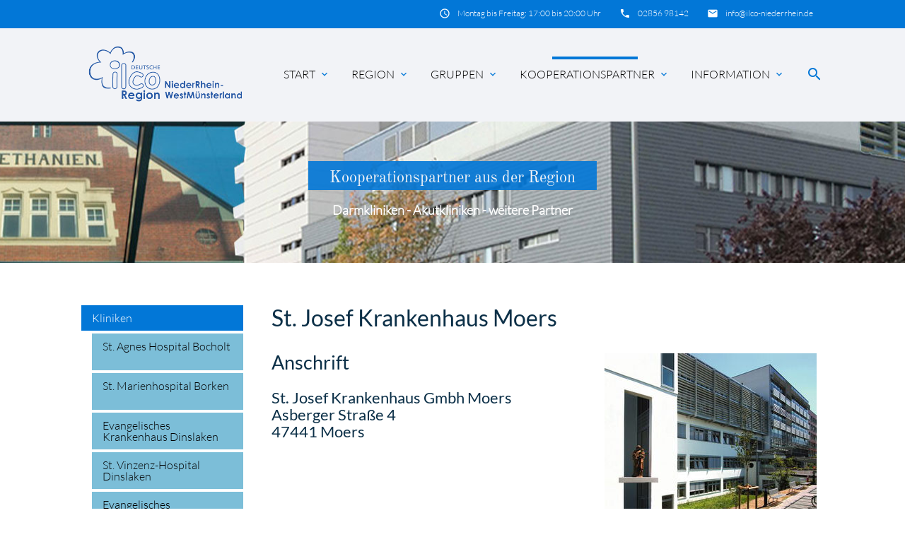

--- FILE ---
content_type: text/html; charset=utf-8
request_url: https://ilco-niederrhein.de/kooperationspartner/Kliniken/St-Josef-Krankenhaus-Moers.html
body_size: 73956
content:
<!DOCTYPE html>
<html lang="de">
<head>

      <meta charset="utf-8">
    <title>St. Josef Krankenhaus Moers - ILCO NiederRhein-WestMünsterland</title>
    <base href="https://ilco-niederrhein.de/">

    <meta name="robots" content="index,follow">
    <meta name="description" content="St. Josef Krankenhaus Moers">
    <meta name="keywords" content="">
    <meta name="generator" content="Contao Open Source CMS">
    <meta name="google-site-verification" content="mYivdrqXvxzWkvBwXjrzLJUwtAnkq2xVmGRXY7TRnAs" />

    <meta name="viewport" content="width=device-width, initial-scale=1.0">

    <link rel="stylesheet" type="text/css" media="all" href="assets/css/mate.scss-8f3769ff.css">

    <link rel="stylesheet" href="assets/css/layout.min.css,responsive.min.css,colorbox.min.css,links.css-24db85e1.css">
    <script src="assets/js/jquery.min.js-2a5723c1.js"></script><script src="https://maps.googleapis.com/maps/api/js?key=AIzaSyDGB-WnA0QsMDcYC6V6B1VCCf2G_cKuOhE&language=de"></script>
    <meta property="og:title" content="St. Josef Krankenhaus Moers - ILCO NiederRhein-WestMünsterland" />
    <meta property="og:description" content="St. Josef Krankenhaus Moers" />
    <meta property="og:url" content="https://ilco-niederrhein.de/kooperationspartner/Kliniken/St-Josef-Krankenhaus-Moers.html" />
    
    <link rel="shortcut icon" href="files/img/icons/favicon.ico" type="image/x-icon" />


</head>
<body id="top" class="left-col" itemscope itemtype="http://schema.org/WebPage">

          
    <div id="wrapper">

                        <header id="header">
            <div class="inside">
              
<div class="sectionTop">
	  <div class="inside">
	  	<div>
			

  <div class="mod_article block" id="article-144">
    
          
<div class="ce_text first last  block">

        
  
      <p><i class="tiny material-icons">email</i></p>
<p><a href="&#109;&#97;&#105;&#108;&#116;&#111;&#58;&#105;&#x6E;&#102;&#x6F;&#64;&#x69;&#108;&#x63;&#111;&#x2D;&#110;&#x69;&#101;&#x64;&#101;&#x72;&#114;&#x68;&#101;&#x69;&#110;&#x2E;&#100;&#x65;">&#105;&#x6E;&#102;&#x6F;&#64;&#x69;&#108;&#x63;&#111;&#x2D;&#110;&#x69;&#101;&#x64;&#101;&#x72;&#114;&#x68;&#101;&#x69;&#110;&#x2E;&#100;&#x65;</a></p>  
  
  

</div>
    
      </div>


		</div>
		<div>
			

  <div class="mod_article block" id="article-143">
    
          
<div class="ce_text first last  block">

        
  
      <p><i class="tiny material-icons">phone</i></p>
<p><a href="tel:+49">02856 98142</a></p>  
  
  

</div>
    
      </div>


		</div>
		<div>
			

  <div class="mod_article block" id="article-141">
    
          
<div class="ce_text first last  block">

        
  
      <p><i class="tiny material-icons">schedule</i></p>
<p>Montag bis Freitag: 17:00 bis 20:00 Uhr</p>  
  
  

</div>
    
      </div>


		</div>
	  </div>
</div><!-- indexer::stop -->
<nav id="mateNavbar276" class="navbar-dropdown mod_mateNavbar block includeHeadroom stuckNavbar type5">
    <div class="nav-wrapper" >

                    <a href="ilco-niederrhein-westmuensterland.html" class="brand-logo">

  <div class="mod_article block" id="article-145">
    
          
<div class="ce_image first  block">

        
  
  
<figure class="image_container">
  
  

<img src="files/img/layout/logo-ilco-niederr-westm-b3.png" width="450" height="150" alt="" itemprop="image">


  
  </figure>


</div>

<div class="ce_image fixed-nav last  block">

        
  
  
<figure class="image_container">
  
  

<img src="files/img/layout/logo-ilco-niederr-westm-w3.png" width="450" height="150" alt="" itemprop="image">


  
  </figure>


</div>
    
      </div>

</a>
        
                    <a href="#" data-target="mobile-menu276" class="sidenav-trigger"><i class="material-icons">menu</i></a>
        
        <ul id="desktop-menu276" class="desktop-menu right hide-on-med-and-down ">
            
                    <li class="submenu start first valign-wrapper">
          <a class="dropdown-button            submenu start first valign"
             data-target="nav276dropdown91"            href="./"
            title="Start ILCO NiederRhein-WstMünsterland"
                                                 aria-haspopup="true">
            Start <i class="tiny material-icons">expand_more</i>          </a>
        </li>
                <li class="submenu valign-wrapper">
          <a class="dropdown-button            submenu valign"
             data-target="nav276dropdown158"            href="region.html"
            title="Region"
                                                 aria-haspopup="true">
            Region <i class="tiny material-icons">expand_more</i>          </a>
        </li>
                <li class="submenu valign-wrapper">
          <a class="dropdown-button            submenu valign"
             data-target="nav276dropdown159"            href="gruppen.html"
            title="ILCO Gruppen"
                                                 aria-haspopup="true">
            Gruppen <i class="tiny material-icons">expand_more</i>          </a>
        </li>
                <li class="submenu trail valign-wrapper">
          <a class="dropdown-button            submenu trail valign"
             data-target="nav276dropdown176"            href="kooperationspartner.html"
            title="Kooperationspartner"
                                                 aria-haspopup="true">
            Kooperationspartner <i class="tiny material-icons">expand_more</i>          </a>
        </li>
                <li class="submenu last valign-wrapper">
          <a class="dropdown-button            submenu last valign"
             data-target="nav276dropdown177"            href="information.html"
            title="Information"
                                                 aria-haspopup="true">
            Information <i class="tiny material-icons">expand_more</i>          </a>
        </li>
                    </ul>

                    <ul id="mobile-menu276" class="mobile-menu sidenav ">
                <div align="center"><img src="files/img/layout/logo-ilco-niederr-westm-w.png" width="150" height="50" alt="" itemprop="image"></div>
            <li class="submenu start first">
            <a href="./"
               title="Start ILCO NiederRhein-WstMünsterland"
                 class="submenu start first"                                                                 aria-haspopup="true">
                Start
            </a>
                            <i class="material-icons right" style="z-index: 999;position: relative;right: 5px;top: -55px;">keyboard_arrow_down</i>
                    </li>
                    <li class="subitems" style="display:none;background:rgba(0, 0, 0, .05);">
                <ul>
                                            <li>
                            <a href="index/termine-kalendar.html" class=""
                               title="Termine Kalendar">
                                Termine Kalendar                            </a>
                                                    </li>

                        
                                    </ul>
            </li>
        
            <li class="submenu">
            <a href="region.html"
               title="Region"
                 class="submenu"                                                                 aria-haspopup="true">
                Region
            </a>
                            <i class="material-icons right" style="z-index: 999;position: relative;right: 5px;top: -55px;">keyboard_arrow_down</i>
                    </li>
                    <li class="subitems" style="display:none;background:rgba(0, 0, 0, .05);">
                <ul>
                                            <li>
                            <a href="region/geschichte.html" class=""
                               title="Geschichte">
                                Geschichte                            </a>
                                                    </li>

                        
                                            <li>
                            <a href="region/standortkarten.html" class=""
                               title="Standortkarten">
                                Standortkarten                            </a>
                                                    </li>

                        
                                            <li>
                            <a href="region/das-team.html" class=""
                               title="Da Team">
                                Das Team                            </a>
                                                            <i id="toggleMenu" class="material-icons right" style="z-index: 999;position: relative;right: 5px;top: -55px;">keyboard_arrow_down</i>
                                                    </li>

                                                    <li style="display:none;background:rgba(0, 0, 0, .05);">
                                <ul>
                                                                            <li>
                                            <a href="region/das-team/gruppenbild.html" class=""
                                               title="Gruppenbild">
                                                Gruppenbild                                            </a>
                                                                                    </li>
                                                                                                                    <li>
                                            <a href="region/das-team/wahlteam.html" class=""
                                               title="Wahlteam">
                                                Wahlteam                                            </a>
                                                                                    </li>
                                                                                                                    <li>
                                            <a href="region/das-team/gruppensprecher.html" class=""
                                               title="Gruppensprecher">
                                                Gruppensprecher                                            </a>
                                                                                    </li>
                                                                                                                    <li>
                                            <a href="region/das-team/besucherdienstler.html" class=""
                                               title="Besucherdienstler">
                                                Besucherdienstler                                            </a>
                                                                                    </li>
                                                                                                            </ul>
                            </li>
                        
                                            <li>
                            <a href="region/aufgaben.html" class=""
                               title="Aufgaben">
                                Aufgaben                            </a>
                                                    </li>

                        
                                            <li>
                            <a href="region/besuchedienst.html" class=""
                               title="Besucherdienst">
                                Besucherdienst                            </a>
                                                            <i id="toggleMenu" class="material-icons right" style="z-index: 999;position: relative;right: 5px;top: -55px;">keyboard_arrow_down</i>
                                                    </li>

                                                    <li style="display:none;background:rgba(0, 0, 0, .05);">
                                <ul>
                                                                            <li>
                                            <a href="region/besuchedienst/aufgabe-in-der-region.html" class=""
                                               title="Aufgabe in der Region">
                                                Aufgabe in der Region                                            </a>
                                                                                    </li>
                                                                                                                    <li>
                                            <a href="region/besuchedienst/klinikbetreuung.html" class=""
                                               title="Klinikbetreuung">
                                                Klinikbetreuung                                            </a>
                                                                                    </li>
                                                                                                            </ul>
                            </li>
                        
                                            <li>
                            <a href="region/flyer-regional.html" class=""
                               title="Info-regional">
                                Info-Material Region                            </a>
                                                    </li>

                        
                                    </ul>
            </li>
        
            <li class="submenu">
            <a href="gruppen.html"
               title="ILCO Gruppen"
                 class="submenu"                                                                 aria-haspopup="true">
                Gruppen
            </a>
                            <i class="material-icons right" style="z-index: 999;position: relative;right: 5px;top: -55px;">keyboard_arrow_down</i>
                    </li>
                    <li class="subitems" style="display:none;background:rgba(0, 0, 0, .05);">
                <ul>
                                            <li>
                            <a href="gruppen/gruppe-bocholt.html" class=""
                               title="ILCO Gruppe Bocholt">
                                Gruppe Bocholt                            </a>
                                                    </li>

                        
                                            <li>
                            <a href="gruppen/gruppe-borken.html" class=""
                               title="ILCO Gruppe Borken">
                                Gruppe Borken                            </a>
                                                    </li>

                        
                                            <li>
                            <a href="gruppen/gruppe-dinslaken.html" class=""
                               title="ILCO Gruppe Dinslaken">
                                Gruppe Dinslaken                            </a>
                                                    </li>

                        
                                            <li>
                            <a href="gruppen/gruppe-duisburg-mitte.html" class=""
                               title="ILCO Gruppe Duisburg Mitte">
                                Gruppe Duisburg-Mitte                            </a>
                                                    </li>

                        
                                            <li>
                            <a href="gruppen/gruppe-goch.html" class=""
                               title="ILCO Gruppe Goch">
                                Gruppe Goch                            </a>
                                                    </li>

                        
                                            <li>
                            <a href="gruppen/gruppe-kamp-lintfort.html" class=""
                               title="ILCO Gruppe Kamp-Lintfort">
                                Gruppe Kamp-Lintfort                            </a>
                                                    </li>

                        
                                            <li>
                            <a href="gruppen/gruppe-wesel.html" class=""
                               title="ILCO Gruppe Wesel">
                                Gruppe Wesel                            </a>
                                                    </li>

                        
                                    </ul>
            </li>
        
            <li class="submenu trail">
            <a href="kooperationspartner.html"
               title="Kooperationspartner"
                 class="submenu trail"                                                                 aria-haspopup="true">
                Kooperationspartner
            </a>
                            <i class="material-icons right" style="z-index: 999;position: relative;right: 5px;top: -55px;">keyboard_arrow_down</i>
                    </li>
                    <li class="subitems" style="display:none;background:rgba(0, 0, 0, .05);">
                <ul>
                                            <li>
                            <a href="kooperationspartner/darmkrebszentren.html" class=""
                               title="Akutkliniken und Darmkrebszentren">
                                Kliniken                            </a>
                                                            <i id="toggleMenu" class="material-icons right" style="z-index: 999;position: relative;right: 5px;top: -55px;">keyboard_arrow_down</i>
                                                    </li>

                                                    <li style="display:none;background:rgba(0, 0, 0, .05);">
                                <ul>
                                                                            <li>
                                            <a href="kooperationspartner/Kliniken/St-Agnes-Hospital-Bocholt.html" class=""
                                               title="St. Agnes Hospital Bocholt">
                                                St. Agnes Hospital Bocholt                                            </a>
                                                                                    </li>
                                                                                                                    <li>
                                            <a href="kooperationspartner/Kliniken/st-marienhospital-borken.html" class=""
                                               title="St. Marienhospital Borken">
                                                St. Marienhospital Borken                                            </a>
                                                                                    </li>
                                                                                                                    <li>
                                            <a href="kooperationspartner/Kliniken/ev-Krankenhaus-Dinslaken.html" class=""
                                               title="ev. Krankenhaus Dinslaken">
                                                Evangelisches Krankenhaus Dinslaken                                            </a>
                                                                                    </li>
                                                                                                                    <li>
                                            <a href="kooperationspartner/Kliniken/st-vinzenz-hospital-dinslaken.html" class=""
                                               title="St. Vinzenz-Hospital Dinslaken">
                                                St. Vinzenz-Hospital Dinslaken                                            </a>
                                                                                    </li>
                                                                                                                    <li>
                                            <a href="kooperationspartner/Kliniken/ev-BETHESDA-Krankenhaus-Duisburg.html" class=""
                                               title="ev. BETHESDA Krankenhaus Duisburg">
                                                Evangelisches Krankenhaus BETHESDA zu Duisburg                                            </a>
                                                                                    </li>
                                                                                                                    <li>
                                            <a href="kooperationspartner/Kliniken/evangelisches-krankenhaus-duisburg-nord.html" class=""
                                               title="Evangelisches Krankenhaus Duisburg-Nord">
                                                Evangelisches Krankenhaus Duisburg-Nord                                            </a>
                                                                                    </li>
                                                                                                                    <li>
                                            <a href="kooperationspartner/Kliniken/Johanniter-Krankenhaus-Rheinhausen.html" class=""
                                               title="Johanniter Krankenhaus Rheinhausen">
                                                Johanniter Krankenhaus Duisburg-Rheinhausen                                            </a>
                                                                                    </li>
                                                                                                                    <li>
                                            <a href="kooperationspartner/Kliniken/sana-kliniken-duisburg.html" class=""
                                               title="SANA Kliniken Duisburg">
                                                SANA Kliniken Duisburg                                            </a>
                                                                                    </li>
                                                                                                                    <li>
                                            <a href="kooperationspartner/Kliniken/Helios-St-Anna-Klinik-Duisburg.html" class=""
                                               title="HELIOS St. Anna Klinik Duisburg">
                                                HELIOS St. Anna Klinik Duisburg                                            </a>
                                                                                    </li>
                                                                                                                    <li>
                                            <a href="kooperationspartner/Kliniken/helios-st-johannes-klinik-duisburg.html" class=""
                                               title="HELIOS St. Johannes Klinik Duisburg">
                                                HELIOS St. Johannes Klinik Duisburg                                            </a>
                                                                                    </li>
                                                                                                                    <li>
                                            <a href="kooperationspartner/akutkliniken/st-willibrod-spital-emmerich-rees.html" class=""
                                               title="St. Willibrod-Spital Emmerich-Rees">
                                                St. Willibrod-Spital Emmerich-Rees                                            </a>
                                                                                    </li>
                                                                                                                    <li>
                                            <a href="kooperationspartner/Kliniken/wilhelm-anton-hospital-goch.html" class=""
                                               title="Wilhelm-Anton-Hospital Goch">
                                                Wilhelm-Anton-Hospital Goch                                            </a>
                                                                                    </li>
                                                                                                                    <li>
                                            <a href="kooperationspartner/Kliniken/St-Bernhard-Hospital-Kamp-Lintfort.html" class=""
                                               title="St. Bernhard-Hospital Kamp-Lintfort">
                                                St. Bernhard-Hospital Kamp-Lintfort                                            </a>
                                                                                    </li>
                                                                                                                    <li>
                                            <a href="kooperationspartner/Kliniken/Bethanien-Krankenhaus-Moers.html" class=""
                                               title="Stiftung Krankenhaus Bethanien Moers">
                                                Stiftung Krankenhaus Bethanien Moers                                            </a>
                                                                                    </li>
                                                                                                                    <li>
                                            <a href="kooperationspartner/Kliniken/St-Josef-Krankenhaus-Moers.html" class=" active"
                                               title="St. Josef Krankenhaus Moers">
                                                St. Josef Krankenhaus Moers                                            </a>
                                                                                    </li>
                                                                                                                    <li>
                                            <a href="kooperationspartner/Kliniken/Evangelisches-Krankenhaus-Wesel.html" class=""
                                               title="Evangelisches Krankenhaus Wesel">
                                                Evangelisches Krankenhaus Wesel                                            </a>
                                                                                    </li>
                                                                                                                    <li>
                                            <a href="kooperationspartner/Kliniken/marien-hospital-wesel.html" class=""
                                               title="Marien-Hospital Wesel">
                                                Marien-Hospital Wesel                                            </a>
                                                                                    </li>
                                                                                                            </ul>
                            </li>
                        
                                            <li>
                            <a href="kooperationspartner/weitere-partner.html" class=""
                               title="Weitere Partner">
                                Weitere Partner                            </a>
                                                            <i id="toggleMenu" class="material-icons right" style="z-index: 999;position: relative;right: 5px;top: -55px;">keyboard_arrow_down</i>
                                                    </li>

                                                    <li style="display:none;background:rgba(0, 0, 0, .05);">
                                <ul>
                                                                            <li>
                                            <a href="kooperationspartner/weitere-partner/krebsberatungsstellen.html" class=""
                                               title="Krebsberatungsstellen">
                                                Krebsberatungsstellen                                            </a>
                                                                                    </li>
                                                                                                                    <li>
                                            <a href="kooperationspartner/weitere-partner/psychoonkologen.html" class=""
                                               title="Psychoonkologen">
                                                Psychoonkologen                                            </a>
                                                                                    </li>
                                                                                                                    <li>
                                            <a href="kooperationspartner/weitere-partner/selbsthilfekontaktstellen.html" class=""
                                               title="Selbsthilfekontaktstellen">
                                                Selbsthilfekontaktstellen                                            </a>
                                                                                    </li>
                                                                                                                    <li>
                                            <a href="kooperationspartner/weitere-partner/stomatherapeuten.html" class=""
                                               title="Stomatherapeuten">
                                                Stomatherapeuten                                            </a>
                                                                                    </li>
                                                                                                            </ul>
                            </li>
                        
                                    </ul>
            </li>
        
            <li class="submenu last">
            <a href="information.html"
               title="Information"
                 class="submenu last"                                                                 aria-haspopup="true">
                Information
            </a>
                            <i class="material-icons right" style="z-index: 999;position: relative;right: 5px;top: -55px;">keyboard_arrow_down</i>
                    </li>
                    <li class="subitems" style="display:none;background:rgba(0, 0, 0, .05);">
                <ul>
                                            <li>
                            <a href="kontakt.html" class=""
                               title="Kontakt - ILCO NiederRhein-WestMünsterland">
                                Kontakt                            </a>
                                                    </li>

                        
                                            <li>
                            <a href="information/broschueren.html" class=""
                               title="Broschüren">
                                Broschüren                            </a>
                                                    </li>

                        
                                            <li>
                            <a href="information/interessante-links.html" class=""
                               title="Interessante Links">
                                Interessante Links                            </a>
                                                    </li>

                        
                                            <li>
                            <a href="information/presseberichte.html" class=""
                               title="Presseberichte">
                                Presseberichte                            </a>
                                                    </li>

                        
                                            <li>
                            <a href="information/fotos.html" class=""
                               title="Fotos">
                                Fotos                            </a>
                                                    </li>

                        
                                            <li>
                            <a href="information/filmprojekte.html" class=""
                               title="Filmprojekte">
                                Filmprojekte                            </a>
                                                            <i id="toggleMenu" class="material-icons right" style="z-index: 999;position: relative;right: 5px;top: -55px;">keyboard_arrow_down</i>
                                                    </li>

                                                    <li style="display:none;background:rgba(0, 0, 0, .05);">
                                <ul>
                                                                            <li>
                                            <a href="information/filmprojekte/filmprojekte-i.html" class=""
                                               title="Videos über die Ilco">
                                                Videos über die Ilco                                            </a>
                                                                                    </li>
                                                                                                                    <li>
                                            <a href="information/filmprojekte/videos-duisburg-gegen-darmkrebs.html" class=""
                                               title="Videos Duisburg gegen Darmkrebs">
                                                Videos Duisburg gegen Darmkrebs                                            </a>
                                                                                    </li>
                                                                                                                    <li>
                                            <a href="information/filmprojekte/sonstige-videos.html" class=""
                                               title="sonstige Videos">
                                                sonstige Videos                                            </a>
                                                                                    </li>
                                                                                                            </ul>
                            </li>
                        
                                            <li>
                            <a href="information/darmkrebs-info-terminal.html" class=""
                               title="Darmkrebs-Info-Terminal">
                                Darmkrebs-Info-Terminal                            </a>
                                                    </li>

                        
                                            <li>
                            <a href="information/intern.html" class=""
                               title="Intern">
                                Intern-LogIN                            </a>
                                                    </li>

                        
                                    </ul>
            </li>
        
    
            </ul>
        
                    

  <div class="mod_article block" id="article-182">
    
          
<div class="ce_text search first last  block">

        
  
      <p><a><em class="material-icons">search</em></a></p>  
  
  

</div>
    
      </div>


        
        
<ul id="nav276dropdown91" class="dropdown-content">
		  <li id="page231"  class="first last">
	    <a href="index/termine-kalendar.html" title="Termine Kalendar" class=" first last valign" >
	      Termine Kalendar 	    </a>
	  </li>
	</ul>

<ul id="nav276dropdown158" class="dropdown-content">
		  <li id="page169"  class="first">
	    <a href="region/geschichte.html" title="Geschichte" class=" first valign" >
	      Geschichte 	    </a>
	  </li>
		  <li id="page170" >
	    <a href="region/standortkarten.html" title="Standortkarten" class=" valign" >
	      Standortkarten 	    </a>
	  </li>
		  <li id="page172"  class="submenu">
	    <a href="region/das-team.html" title="Da Team" class="dropdown-button submenu valign" aria-haspopup="true"  data-target="nav276dropdown172">
	      Das Team <i class="tiny material-icons">expand_more</i>	    </a>
	  </li>
		  <li id="page173" >
	    <a href="region/aufgaben.html" title="Aufgaben" class=" valign" >
	      Aufgaben 	    </a>
	  </li>
		  <li id="page174"  class="submenu">
	    <a href="region/besuchedienst.html" title="Besucherdienst" class="dropdown-button submenu valign" aria-haspopup="true"  data-target="nav276dropdown174">
	      Besucherdienst <i class="tiny material-icons">expand_more</i>	    </a>
	  </li>
		  <li id="page188"  class="last">
	    <a href="region/flyer-regional.html" title="Info-regional" class=" last valign" >
	      Info-Material Region 	    </a>
	  </li>
	</ul>

<ul id="nav276dropdown159" class="dropdown-content">
		  <li id="page160"  class="first">
	    <a href="gruppen/gruppe-bocholt.html" title="ILCO Gruppe Bocholt" class=" first valign" >
	      Gruppe Bocholt 	    </a>
	  </li>
		  <li id="page161" >
	    <a href="gruppen/gruppe-borken.html" title="ILCO Gruppe Borken" class=" valign" >
	      Gruppe Borken 	    </a>
	  </li>
		  <li id="page163" >
	    <a href="gruppen/gruppe-dinslaken.html" title="ILCO Gruppe Dinslaken" class=" valign" >
	      Gruppe Dinslaken 	    </a>
	  </li>
		  <li id="page164" >
	    <a href="gruppen/gruppe-duisburg-mitte.html" title="ILCO Gruppe Duisburg Mitte" class=" valign" >
	      Gruppe Duisburg-Mitte 	    </a>
	  </li>
		  <li id="page166" >
	    <a href="gruppen/gruppe-goch.html" title="ILCO Gruppe Goch" class=" valign" >
	      Gruppe Goch 	    </a>
	  </li>
		  <li id="page167" >
	    <a href="gruppen/gruppe-kamp-lintfort.html" title="ILCO Gruppe Kamp-Lintfort" class=" valign" >
	      Gruppe Kamp-Lintfort 	    </a>
	  </li>
		  <li id="page168"  class="last">
	    <a href="gruppen/gruppe-wesel.html" title="ILCO Gruppe Wesel" class=" last valign" >
	      Gruppe Wesel 	    </a>
	  </li>
	</ul>

<ul id="nav276dropdown176" class="dropdown-content">
		  <li id="page178"  class="submenu trail kliniken first">
	    <a href="kooperationspartner/darmkrebszentren.html" title="Akutkliniken und Darmkrebszentren" class="dropdown-button submenu trail kliniken first valign" aria-haspopup="true"  data-target="nav276dropdown178">
	      Kliniken <i class="tiny material-icons">expand_more</i>	    </a>
	  </li>
		  <li id="page180"  class="submenu last">
	    <a href="kooperationspartner/weitere-partner.html" title="Weitere Partner" class="dropdown-button submenu last valign" aria-haspopup="true"  data-target="nav276dropdown180">
	      Weitere Partner <i class="tiny material-icons">expand_more</i>	    </a>
	  </li>
	</ul>

<ul id="nav276dropdown177" class="dropdown-content">
		  <li id="page139"  class="contact first">
	    <a href="kontakt.html" title="Kontakt - ILCO NiederRhein-WestMünsterland" class=" contact first valign" >
	      Kontakt 	    </a>
	  </li>
		  <li id="page189" >
	    <a href="information/broschueren.html" title="Broschüren" class=" valign" >
	      Broschüren 	    </a>
	  </li>
		  <li id="page229" >
	    <a href="information/interessante-links.html" title="Interessante Links" class=" valign" >
	      Interessante Links 	    </a>
	  </li>
		  <li id="page190" >
	    <a href="information/presseberichte.html" title="Presseberichte" class=" valign" >
	      Presseberichte 	    </a>
	  </li>
		  <li id="page191" >
	    <a href="information/fotos.html" title="Fotos" class=" valign" >
	      Fotos 	    </a>
	  </li>
		  <li id="page216"  class="submenu">
	    <a href="information/filmprojekte.html" title="Filmprojekte" class="dropdown-button submenu valign" aria-haspopup="true"  data-target="nav276dropdown216">
	      Filmprojekte <i class="tiny material-icons">expand_more</i>	    </a>
	  </li>
		  <li id="page230" >
	    <a href="information/darmkrebs-info-terminal.html" title="Darmkrebs-Info-Terminal" class=" valign" >
	      Darmkrebs-Info-Terminal 	    </a>
	  </li>
		  <li id="page226"  class="last">
	    <a href="information/intern.html" title="Intern" class=" last valign" >
	      Intern-LogIN 	    </a>
	  </li>
	</ul>
        
<ul id="nav276dropdown172" class="dropdown-content">
			<li id="page181"  class="first">
			<a href="region/das-team/gruppenbild.html" title="Gruppenbild" class=" first valign" >
			Gruppenbild 			</a>
		</li>
			<li id="page182" >
			<a href="region/das-team/wahlteam.html" title="Wahlteam" class=" valign" >
			Wahlteam 			</a>
		</li>
			<li id="page183" >
			<a href="region/das-team/gruppensprecher.html" title="Gruppensprecher" class=" valign" >
			Gruppensprecher 			</a>
		</li>
			<li id="page184"  class="last">
			<a href="region/das-team/besucherdienstler.html" title="Besucherdienstler" class=" last valign" >
			Besucherdienstler 			</a>
		</li>
	</ul>

<ul id="nav276dropdown174" class="dropdown-content">
			<li id="page186"  class="first">
			<a href="region/besuchedienst/aufgabe-in-der-region.html" title="Aufgabe in der Region" class=" first valign" >
			Aufgabe in der Region 			</a>
		</li>
			<li id="page187"  class="last">
			<a href="region/besuchedienst/klinikbetreuung.html" title="Klinikbetreuung" class=" last valign" >
			Klinikbetreuung 			</a>
		</li>
	</ul>

<ul id="nav276dropdown178" class="dropdown-content">
			<li id="page194"  class="sibling first">
			<a href="kooperationspartner/Kliniken/St-Agnes-Hospital-Bocholt.html" title="St. Agnes Hospital Bocholt" class=" sibling first valign" >
			St. Agnes Hospital Bocholt 			</a>
		</li>
			<li id="page203"  class="sibling">
			<a href="kooperationspartner/Kliniken/st-marienhospital-borken.html" title="St. Marienhospital Borken" class=" sibling valign" >
			St. Marienhospital Borken 			</a>
		</li>
			<li id="page195"  class="sibling">
			<a href="kooperationspartner/Kliniken/ev-Krankenhaus-Dinslaken.html" title="ev. Krankenhaus Dinslaken" class=" sibling valign" >
			Evangelisches Krankenhaus Dinslaken 			</a>
		</li>
			<li id="page204"  class="sibling">
			<a href="kooperationspartner/Kliniken/st-vinzenz-hospital-dinslaken.html" title="St. Vinzenz-Hospital Dinslaken" class=" sibling valign" >
			St. Vinzenz-Hospital Dinslaken 			</a>
		</li>
			<li id="page196"  class="sibling">
			<a href="kooperationspartner/Kliniken/ev-BETHESDA-Krankenhaus-Duisburg.html" title="ev. BETHESDA Krankenhaus Duisburg" class=" sibling valign" >
			Evangelisches Krankenhaus BETHESDA zu Duisburg 			</a>
		</li>
			<li id="page205"  class="sibling">
			<a href="kooperationspartner/Kliniken/evangelisches-krankenhaus-duisburg-nord.html" title="Evangelisches Krankenhaus Duisburg-Nord" class=" sibling valign" >
			Evangelisches Krankenhaus Duisburg-Nord 			</a>
		</li>
			<li id="page197"  class="sibling">
			<a href="kooperationspartner/Kliniken/Johanniter-Krankenhaus-Rheinhausen.html" title="Johanniter Krankenhaus Rheinhausen" class=" sibling valign" >
			Johanniter Krankenhaus Duisburg-Rheinhausen 			</a>
		</li>
			<li id="page208"  class="sibling">
			<a href="kooperationspartner/Kliniken/sana-kliniken-duisburg.html" title="SANA Kliniken Duisburg" class=" sibling valign" >
			SANA Kliniken Duisburg 			</a>
		</li>
			<li id="page207"  class="sibling">
			<a href="kooperationspartner/Kliniken/Helios-St-Anna-Klinik-Duisburg.html" title="HELIOS St. Anna Klinik Duisburg" class=" sibling valign" >
			HELIOS St. Anna Klinik Duisburg 			</a>
		</li>
			<li id="page206"  class="sibling">
			<a href="kooperationspartner/Kliniken/helios-st-johannes-klinik-duisburg.html" title="HELIOS St. Johannes Klinik Duisburg" class=" sibling valign" >
			HELIOS St. Johannes Klinik Duisburg 			</a>
		</li>
			<li id="page209"  class="sibling">
			<a href="kooperationspartner/akutkliniken/st-willibrod-spital-emmerich-rees.html" title="St. Willibrod-Spital Emmerich-Rees" class=" sibling valign" >
			St. Willibrod-Spital Emmerich-Rees 			</a>
		</li>
			<li id="page210"  class="sibling">
			<a href="kooperationspartner/Kliniken/wilhelm-anton-hospital-goch.html" title="Wilhelm-Anton-Hospital Goch" class=" sibling valign" >
			Wilhelm-Anton-Hospital Goch 			</a>
		</li>
			<li id="page198"  class="sibling">
			<a href="kooperationspartner/Kliniken/St-Bernhard-Hospital-Kamp-Lintfort.html" title="St. Bernhard-Hospital Kamp-Lintfort" class=" sibling valign" >
			St. Bernhard-Hospital Kamp-Lintfort 			</a>
		</li>
			<li id="page199"  class="sibling">
			<a href="kooperationspartner/Kliniken/Bethanien-Krankenhaus-Moers.html" title="Stiftung Krankenhaus Bethanien Moers" class=" sibling valign" >
			Stiftung Krankenhaus Bethanien Moers 			</a>
		</li>
			<li id="page200"  class="active">
			<a href="kooperationspartner/Kliniken/St-Josef-Krankenhaus-Moers.html" title="St. Josef Krankenhaus Moers" class=" active  active valign" >
			St. Josef Krankenhaus Moers 			</a>
		</li>
			<li id="page201"  class="sibling">
			<a href="kooperationspartner/Kliniken/Evangelisches-Krankenhaus-Wesel.html" title="Evangelisches Krankenhaus Wesel" class=" sibling valign" >
			Evangelisches Krankenhaus Wesel 			</a>
		</li>
			<li id="page211"  class="sibling last">
			<a href="kooperationspartner/Kliniken/marien-hospital-wesel.html" title="Marien-Hospital Wesel" class=" sibling last valign" >
			Marien-Hospital Wesel 			</a>
		</li>
	</ul>

<ul id="nav276dropdown180" class="dropdown-content">
			<li id="page212"  class="first">
			<a href="kooperationspartner/weitere-partner/krebsberatungsstellen.html" title="Krebsberatungsstellen" class=" first valign" >
			Krebsberatungsstellen 			</a>
		</li>
			<li id="page213" >
			<a href="kooperationspartner/weitere-partner/psychoonkologen.html" title="Psychoonkologen" class=" valign" >
			Psychoonkologen 			</a>
		</li>
			<li id="page214" >
			<a href="kooperationspartner/weitere-partner/selbsthilfekontaktstellen.html" title="Selbsthilfekontaktstellen" class=" valign" >
			Selbsthilfekontaktstellen 			</a>
		</li>
			<li id="page215"  class="last">
			<a href="kooperationspartner/weitere-partner/stomatherapeuten.html" title="Stomatherapeuten" class=" last valign" >
			Stomatherapeuten 			</a>
		</li>
	</ul>

<ul id="nav276dropdown216" class="dropdown-content">
			<li id="page217"  class="first">
			<a href="information/filmprojekte/filmprojekte-i.html" title="Videos über die Ilco" class=" first valign" >
			Videos über die Ilco 			</a>
		</li>
			<li id="page218" >
			<a href="information/filmprojekte/videos-duisburg-gegen-darmkrebs.html" title="Videos Duisburg gegen Darmkrebs" class=" valign" >
			Videos Duisburg gegen Darmkrebs 			</a>
		</li>
			<li id="page219"  class="last">
			<a href="information/filmprojekte/sonstige-videos.html" title="sonstige Videos" class=" last valign" >
			sonstige Videos 			</a>
		</li>
	</ul>
        
    </div>
</nav>


<!-- indexer::continue -->

<!-- indexer::stop -->
<div class="mod_search search-box block">

        
  
<form action="suche.html" method="get">
<div class="formbody">
    <div class="widget widget-text">
        <label for="ctrl_keywords_314" class="invisible">Suchbegriffe</label>
        <input type="search" name="keywords" id="ctrl_keywords_314" class="text" value="">
    </div>
    <div class="widget widget-submit">
        <button type="submit" id="ctrl_submit_314" class="submit">Suchen</button>
    </div>
    </div>
</form>




</div>
<!-- indexer::continue -->

<div class="ce_mateParallaxElement first last  block headline parallax-container" style="min-height:200px;">

    <div class="parallax">
                    
<figure class="image_container float_above">
  
  

<img src="files/img/parallax/parallax-kopperationspartner2.jpg" width="1916" height="560" alt="" itemprop="image">


  
  </figure>
            </div>

	<div class="inside">
	    <div class="content">
            <div>
                
                                          <h4>
                                                    Kooperationspartner aus der Region                                              </h4>
                    
                    <p style="text-align: center;">Darmkliniken - Akutkliniken - weitere Partner</p>
                    
                            </div>
	    </div>
	</div>
</div>  
            </div>
          </header>
              
      
              <div class="container">
                <div id="container">

              <div class="col s12 l9 push-l3">
	    <div id="main">
	      <div class="inside">
	        

  <div class="mod_article first last block" id="article-246">
    
          
<div class="ce_text first  block">

            <h2>St. Josef Krankenhaus Moers</h2>
      
  
  
      
<figure class="image_container float_right" style="margin:10px;">
      <a href="files/img/gebaeude/Josef%20Moers_Hausansicht.jpg" data-lightbox="43695c">
  
  

<img src="assets/images/b/Josef%20Moers_Hausansicht-8841e005.jpg" width="300" height="260" alt="" itemprop="image">


      </a>
  
  </figure>
  
      <h3>Anschrift</h3>
<h4>St. Josef Krankenhaus Gmbh Moers <br>Asberger Straße 4<br>47441 Moers</h4>  

</div>

<div class="ce_text  block">

        
  
      <p>&nbsp;</p>
<table style="height: 100px; width: 100%;">
<tbody>
<tr>
<td style="width: 40px;"><em class="material-icons">phone</em></td>
<td><a href="tel:+4928411070">02841 107-0</a></td>
</tr>
<tr>
<td><em class="material-icons">phonelink</em></td>
<td><a href="fax:+4928411072000">02841 107-2000</a></td>
</tr>
<tr>
<td><em class="material-icons">email</em></td>
<td><a href="&#109;&#97;&#105;&#108;&#116;&#111;&#58;&#99;&#x6F;&#110;&#x74;&#97;&#x63;&#116;&#x40;&#115;&#x74;&#45;&#x6A;&#111;&#x73;&#101;&#x66;&#45;&#x6D;&#111;&#x65;&#114;&#x73;&#46;&#x64;&#101;">Mailkontakt</a></td>
</tr>
<tr>
<td><em class="material-icons">web</em></td>
<td><a href="https://www.st-josef-moers.de/" target="_blank" rel="noopener">Webseite St. Josef Krankenhaus</a></td>
</tr>
<tr>
<td><em class="material-icons">web</em></td>
<td><a href="https://www.darmzentrummoers.de/dz/wir-ueber-uns" target="_blank" rel="noopener">Webseite Darmkrebszentrum</a></td>
</tr>
</tbody>
</table>  
  
  

</div>

<div class="ce_text  block">

        
  
      <p style="text-align: center;"><a class="btn" href="region/besuchedienst/klinikbetreuung.html">Besucherdienst ILCO</a></p>  
  
  

</div>

<div class="ce_text  block">

        
  
      <table style="width: 100%; height: 180px;">
<tbody>
<tr style="height: 40px;" valign="TOP">
<td style="height: 40px; width: 16.461267605633804%;">
<h4>Viszeralchirurgie</h4>
</td>
<td style="height: 40px; width: 82.04225352112677%;">
<p><strong>Dr. Marc Alexander Renter - Stellvertretender Leiter des Darmkrebszentrums<br></strong>Chefarzt der Klinik für Allgemein- und Viszeralchirurgie <br><a href="tel:+49284110712421">02841 107-12421</a> <br><a title="&#77;&#x61;&#114;&#x63;&#45;&#x41;&#108;&#x65;&#120;&#x61;&#110;&#x64;&#101;&#x72;&#46;&#x52;&#101;&#x6E;&#116;&#x65;&#114;&#x40;&#115;&#x74;&#45;&#x6A;&#111;&#x73;&#101;&#x66;&#45;&#x6D;&#111;&#x65;&#114;&#x73;&#46;&#x64;&#101;" href="&#109;&#97;&#105;&#108;&#116;&#111;&#58;&#77;&#x61;&#114;&#x63;&#45;&#x41;&#108;&#x65;&#120;&#x61;&#110;&#x64;&#101;&#x72;&#46;&#x52;&#101;&#x6E;&#116;&#x65;&#114;&#x40;&#115;&#x74;&#45;&#x6A;&#111;&#x73;&#101;&#x66;&#45;&#x6D;&#111;&#x65;&#114;&#x73;&#46;&#x64;&#101;">&#77;&#x61;&#114;&#x63;&#45;&#x41;&#108;&#x65;&#120;&#x61;&#110;&#x64;&#101;&#x72;&#46;&#x52;&#101;&#x6E;&#116;&#x65;&#114;&#x40;&#115;&#x74;&#45;&#x6A;&#111;&#x73;&#101;&#x66;&#45;&#x6D;&#111;&#x65;&#114;&#x73;&#46;&#x64;&#101;</a></p>
</td>
</tr>
<tr style="height: 40px;" valign="TOP">
<td style="height: 40px; width: 16.461267605633804%;">
<h4>Innere Medizin<br>Onkologie</h4>
</td>
<td style="height: 40px; width: 82.04225352112677%;">
<p><strong>Dr. Christoph Vogt - Leiter des Darmkrebszentrum<br></strong>Chefarzt Innere Medizin, Gastroenterologie und Onkologie <br><a href="tel:+49284110712481">02841 107-12481</a> <br><a href="&#109;&#97;&#105;&#108;&#116;&#111;&#58;&#67;&#x68;&#114;&#x69;&#115;&#x74;&#111;&#x70;&#104;&#x2E;&#86;&#x6F;&#103;&#x74;&#64;&#x73;&#116;&#x2D;&#106;&#x6F;&#115;&#x65;&#102;&#x2D;&#109;&#x6F;&#101;&#x72;&#115;&#x2E;&#100;&#x65;">&#67;&#x68;&#114;&#x69;&#115;&#x74;&#111;&#x70;&#104;&#x2E;&#86;&#x6F;&#103;&#x74;&#64;&#x73;&#116;&#x2D;&#106;&#x6F;&#115;&#x65;&#102;&#x2D;&#109;&#x6F;&#101;&#x72;&#115;&#x2E;&#100;&#x65;</a></p>
</td>
</tr>
<tr style="height: 20px;" valign="TOP">
<td style="height: 20px; width: 16.461267605633804%;">
<h4>Gastroenterologie</h4>
</td>
<td style="height: 20px; width: 82.04225352112677%;">
<p><strong>Dr. Christoph Vogt<br></strong>-siehe Innere Medizin / Onkologie-</p>
</td>
</tr>
<tr style="height: 20px;" valign="TOP">
<td style="height: 20px; width: 16.461267605633804%;">
<h4>Fachzentrum</h4>
</td>
<td style="height: 20px; width: 82.04225352112677%;">
<p><strong>Darmkrebszentrum</strong><br>(ziertifiziert durch die Deutsche Krebsgesellschaft e.V. - Onkozert)</p>
<p><span style="text-decoration: underline;">Koordinatorin:</span><br><strong>Dr. Karen Harmsen<br></strong>Oberärztin der Klinik für Allgemein- und Viszeralchirurgie<br><a href="tel:+49284110712421">02841 107-12421</a><br><a href="&#109;&#97;&#105;&#108;&#116;&#111;&#58;&#75;&#x61;&#114;&#x65;&#110;&#x2E;&#72;&#x61;&#114;&#x6D;&#115;&#x65;&#110;&#x40;&#115;&#x74;&#45;&#x6A;&#111;&#x73;&#101;&#x66;&#45;&#x6D;&#111;&#x65;&#114;&#x73;&#46;&#x64;&#101;">&#75;&#x61;&#114;&#x65;&#110;&#x2E;&#72;&#x61;&#114;&#x6D;&#115;&#x65;&#110;&#x40;&#115;&#x74;&#45;&#x6A;&#111;&#x73;&#101;&#x66;&#45;&#x6D;&#111;&#x65;&#114;&#x73;&#46;&#x64;&#101;</a></p>
<p><span style="text-decoration: underline;">Sekretariat:</span><br><strong>Ines Bader</strong><br><a href="tel:+49284110712481">02841 107-12481</a></p>
</td>
</tr>
<tr style="height: 20px;" valign="TOP">
<td style="height: 20px; width: 16.461267605633804%;">
<h4>Psychoonkolgie</h4>
</td>
<td style="height: 20px; width: 82.04225352112677%;">
<p><strong>Kerstin Zimmer<br></strong><a href="&#109;&#97;&#105;&#108;&#116;&#111;&#58;&#103;&#x7A;&#110;&#x2E;&#90;&#x69;&#109;&#x6D;&#101;&#x72;&#64;&#x73;&#116;&#x2D;&#106;&#x6F;&#115;&#x65;&#102;&#x2D;&#109;&#x6F;&#101;&#x72;&#115;&#x2E;&#100;&#x65;">&#103;&#x7A;&#110;&#x2E;&#90;&#x69;&#109;&#x6D;&#101;&#x72;&#64;&#x73;&#116;&#x2D;&#106;&#x6F;&#115;&#x65;&#102;&#x2D;&#109;&#x6F;&#101;&#x72;&#115;&#x2E;&#100;&#x65;</a><strong><br></strong></p>
</td>
</tr>
<tr style="height: 40px;" valign="TOP">
<td style="height: 40px; width: 16.461267605633804%;">
<h4>Stomatherapie</h4>
</td>
<td style="height: 40px; width: 82.04225352112677%;">
<p><strong>Sabine Sent<br></strong>DZS Homecare im Gesundheitszentrum Lang<br><a href="tel:+491634137193">0163 4137193</a><br><a href="&#109;&#97;&#105;&#108;&#116;&#111;&#58;&#83;&#x61;&#98;&#x69;&#110;&#x65;&#46;&#x53;&#101;&#x6E;&#116;&#x40;&#103;&#x7A;&#45;&#x6C;&#97;&#x6E;&#103;&#x2E;&#100;&#x65;">&#83;&#x61;&#98;&#x69;&#110;&#x65;&#46;&#x53;&#101;&#x6E;&#116;&#x40;&#103;&#x7A;&#45;&#x6C;&#97;&#x6E;&#103;&#x2E;&#100;&#x65;</a><strong><br></strong></p>
</td>
</tr>
</tbody>
</table>
<p>&nbsp;</p>
<p>&nbsp;</p>
<p>&nbsp;</p>  
  
  

</div>

<!-- indexer::stop -->
<div class="ce_dlh_googlemaps last  block">

<div class="dlh_googlemap block" id="dlh_googlemap_23" style="width:780px;height:500px;"><noscript><p><img src="https://maps.googleapis.com/maps/api/staticmap?center=51.44578,6.64044&amp;zoom=14&amp;maptype=roadmap&amp;language=de&amp;size=780x500&amp;key=AIzaSyDGB-WnA0QsMDcYC6V6B1VCCf2G_cKuOhE&amp;icon:https%3A%2F%2Filco-niederrhein.de%2Ffiles%2Fimg%2Ficons%2Ficon-akutklinik.png|shadow:false|51.44578,6.64044" alt=""></p></noscript></div>

<script>

function gmap23_allow() {
    document.cookie = 'dlh_googlemaps=ok; max-age=31536000 ; path=/';
   
    var mapsSrc = document.createElement('script');
    mapsSrc.type = 'text/javascript';
    mapsSrc.src = 'https://maps.googleapis.com/maps/api/js?key=AIzaSyDGB-WnA0QsMDcYC6V6B1VCCf2G_cKuOhE&language=de';
    document.getElementsByTagName('head')[0].appendChild(mapsSrc);
    window.setTimeout("gmap23_initialize()", 500);
}

function gmap23_initialize() {

    if(!window.google){
        return false; 
    }

	var gmap23_Options = {

		zoom: 14		, center: new google.maps.LatLng(51.44578,6.64044)
		, mapTypeId: google.maps.MapTypeId.ROADMAP		, draggable: true		, disableDoubleClickZoom: true		, scrollwheel: true

        		, mapTypeControl: true
		, mapTypeControlOptions: {
			style: google.maps.MapTypeControlStyle.DEFAULT			, position: google.maps.ControlPosition.TOP_RIGHT						, mapTypeIds: [
									google.maps.MapTypeId.HYBRID									,google.maps.MapTypeId.ROADMAP									,google.maps.MapTypeId.SATELLITE								]
					}
    	

                , overviewMapControl: false
        

                , streetViewControl: true
        , streetViewControlOptions: {
            position: google.maps.ControlPosition.TOP_LEFT        }
        

                , rotateControl: true
        , rotateControlOptions: {
            position: google.maps.ControlPosition.TOP_LEFT        }
        

                , panControl: true
        , panControlOptions: {
            position: google.maps.ControlPosition.TOP_LEFT        }
        

        		, zoomControl: true
		, zoomControlOptions: {
			style: google.maps.ZoomControlStyle.DEFAULT,
			position: google.maps.ControlPosition.TOP_LEFT		}
		

				, scaleControl: true
		, scaleControlOptions: {
			position: google.maps.ControlPosition.BOTTOM_LEFT		}
		

		
    };

    google.maps.event.addDomListener(window, 'resize', function() {
        var center = gmap23.getCenter();

        google.maps.event.trigger(gmap23, 'resize');
        gmap23.setCenter(center);
    });

    var gmap23 = new google.maps.Map(document.getElementById("dlh_googlemap_23"), gmap23_Options);
    var gmap23_markers = [];

    
        var gmap23_0_marker = new google.maps.Marker({
    position: new google.maps.LatLng(51.44578,6.64044)
    , map: gmap23                        , icon: new google.maps.MarkerImage(
            'files/img/icons/icon-akutklinik.png'
            , new google.maps.Size(40,40)
            , new google.maps.Point(0,0)
            , new google.maps.Point(20,20)
            , new google.maps.Size(40,40)
            )
                                , title:"St. Josef Krankenhaus Moers"
                , zIndex: 1            });
    if(typeof gmap23_markers === 'undefined'){
        var gmap23_markers = [];
    }
    gmap23_markers.push(gmap23_0_marker);
                    var gmap23_0_infowindow = new google.maps.InfoWindow({
        position: new google.maps.LatLng(51.44578,6.64044),
                content: '<div><p style="text-align: center;"><strong>St. Josef Krankenhaus Moers</strong><br>Asberger Straße 4,<br>47441 Moers</p><div class="routinglink"><a href="https://www.google.com/maps/preview?saddr=&daddr=Asberger+Stra%C3%9Fe+4%2C+47441%09Moers&ie=UTF8&hl=de" onclick="window.open(this.href); return false;">Routenplanung</a>&nbsp;von&nbsp;Ihrer&nbsp;Adresse:<br><form action="https://maps.google.com/maps" method="get" target="_new"><input type="hidden" name="daddr" value="Asberger Straße 4, 47441	Moers"><input type="hidden" name="ie" value="UTF8"><input type="hidden" name="hl" value="de"><input type="text" class="text" name="saddr" /><input type="submit" class="submit" value="ok" /></form></div></div>'
        });
        google.maps.event.addListener(gmap23_0_marker, 'click', function() {
        gmap23_0_infowindow.open(gmap23);
        });
            
	if(window.gmap23_dynmap){
		gmap23_dynmap(gmap23);
	}

    
    }



if(window.addEvent) {
    window.addEvent('domready', function() {
        gmap23_initialize();
    });
} else if(typeof jQuery == "function") {
    jQuery(document).ready(function(){
        gmap23_initialize();
    });
} else {
    window.setTimeout("gmap23_initialize()", 500);
}

</script>

</div>
<!-- indexer::continue -->    
      </div>


<span id="fc-34604"></span>
<script>
var fcr = Math.floor(Math.random()*99999999999);
var _fcc = _fcc || []; _fcc.push(["34604"]); _fcc.push(["trans"]);(function(){
var fc = document.createElement("script");fc.async = true;
fc.src = "https://www.fastcounter.de/fcount.php?rnd=" + fcr;
var sc = document.getElementById("fc-34604");
sc.appendChild(fc);
})();</script>
<noscript>
<a href="https://www.fastcounter.de/stats/34604/dashboard" rel="nofollow" style="display: none;" target="_blank" title="Free Counter"><img src="https://www.fastcounter.de/fcounter.php?id=34604;" alt="Free Counter" title="Free Counter"></a>
</noscript>	      </div>
	      	    </div>
    </div>

                  <div class="col s12 l3 pull-l9 left-outer">
      <aside id="left">
        <div class="inside">
          <!-- indexer::stop -->
<nav id="mateNavbar297" class="navbar-dropdown mod_mateNavbar subnav block includeHeadroom stuckNavbar type3">
    <div class="nav-wrapper" style="display:block;">

        
        
        <ul id="desktop-menu297" class="desktop-menu right ">
            
                    <li class="submenu trail kliniken first valign-wrapper">
          <a class="dropdown-button            submenu trail kliniken first valign"
             data-target="nav297dropdown178"            href="kooperationspartner/darmkrebszentren.html"
            title="Akutkliniken und Darmkrebszentren"
                                                 aria-haspopup="true">
            Kliniken <i class="tiny material-icons">expand_more</i>          </a>
        </li>
                <li class="submenu last valign-wrapper">
          <a class="dropdown-button            submenu last valign"
             data-target="nav297dropdown180"            href="kooperationspartner/weitere-partner.html"
            title="Weitere Partner"
                                                 aria-haspopup="true">
            Weitere Partner <i class="tiny material-icons">expand_more</i>          </a>
        </li>
                    </ul>

        
                    

  <div class="mod_article block" id="article-182">
    
          
<div class="ce_text search first last  block">

        
  
      <p><a><em class="material-icons">search</em></a></p>  
  
  

</div>
    
      </div>


        
        
<ul id="nav297dropdown178" class="dropdown-content">
		  <li id="page194"  class="sibling first">
	    <a href="kooperationspartner/Kliniken/St-Agnes-Hospital-Bocholt.html" title="St. Agnes Hospital Bocholt" class=" sibling first valign" >
	      St. Agnes Hospital Bocholt 	    </a>
	  </li>
		  <li id="page203"  class="sibling">
	    <a href="kooperationspartner/Kliniken/st-marienhospital-borken.html" title="St. Marienhospital Borken" class=" sibling valign" >
	      St. Marienhospital Borken 	    </a>
	  </li>
		  <li id="page195"  class="sibling">
	    <a href="kooperationspartner/Kliniken/ev-Krankenhaus-Dinslaken.html" title="ev. Krankenhaus Dinslaken" class=" sibling valign" >
	      Evangelisches Krankenhaus Dinslaken 	    </a>
	  </li>
		  <li id="page204"  class="sibling">
	    <a href="kooperationspartner/Kliniken/st-vinzenz-hospital-dinslaken.html" title="St. Vinzenz-Hospital Dinslaken" class=" sibling valign" >
	      St. Vinzenz-Hospital Dinslaken 	    </a>
	  </li>
		  <li id="page196"  class="sibling">
	    <a href="kooperationspartner/Kliniken/ev-BETHESDA-Krankenhaus-Duisburg.html" title="ev. BETHESDA Krankenhaus Duisburg" class=" sibling valign" >
	      Evangelisches Krankenhaus BETHESDA zu Duisburg 	    </a>
	  </li>
		  <li id="page205"  class="sibling">
	    <a href="kooperationspartner/Kliniken/evangelisches-krankenhaus-duisburg-nord.html" title="Evangelisches Krankenhaus Duisburg-Nord" class=" sibling valign" >
	      Evangelisches Krankenhaus Duisburg-Nord 	    </a>
	  </li>
		  <li id="page197"  class="sibling">
	    <a href="kooperationspartner/Kliniken/Johanniter-Krankenhaus-Rheinhausen.html" title="Johanniter Krankenhaus Rheinhausen" class=" sibling valign" >
	      Johanniter Krankenhaus Duisburg-Rheinhausen 	    </a>
	  </li>
		  <li id="page208"  class="sibling">
	    <a href="kooperationspartner/Kliniken/sana-kliniken-duisburg.html" title="SANA Kliniken Duisburg" class=" sibling valign" >
	      SANA Kliniken Duisburg 	    </a>
	  </li>
		  <li id="page207"  class="sibling">
	    <a href="kooperationspartner/Kliniken/Helios-St-Anna-Klinik-Duisburg.html" title="HELIOS St. Anna Klinik Duisburg" class=" sibling valign" >
	      HELIOS St. Anna Klinik Duisburg 	    </a>
	  </li>
		  <li id="page206"  class="sibling">
	    <a href="kooperationspartner/Kliniken/helios-st-johannes-klinik-duisburg.html" title="HELIOS St. Johannes Klinik Duisburg" class=" sibling valign" >
	      HELIOS St. Johannes Klinik Duisburg 	    </a>
	  </li>
		  <li id="page209"  class="sibling">
	    <a href="kooperationspartner/akutkliniken/st-willibrod-spital-emmerich-rees.html" title="St. Willibrod-Spital Emmerich-Rees" class=" sibling valign" >
	      St. Willibrod-Spital Emmerich-Rees 	    </a>
	  </li>
		  <li id="page210"  class="sibling">
	    <a href="kooperationspartner/Kliniken/wilhelm-anton-hospital-goch.html" title="Wilhelm-Anton-Hospital Goch" class=" sibling valign" >
	      Wilhelm-Anton-Hospital Goch 	    </a>
	  </li>
		  <li id="page198"  class="sibling">
	    <a href="kooperationspartner/Kliniken/St-Bernhard-Hospital-Kamp-Lintfort.html" title="St. Bernhard-Hospital Kamp-Lintfort" class=" sibling valign" >
	      St. Bernhard-Hospital Kamp-Lintfort 	    </a>
	  </li>
		  <li id="page199"  class="sibling">
	    <a href="kooperationspartner/Kliniken/Bethanien-Krankenhaus-Moers.html" title="Stiftung Krankenhaus Bethanien Moers" class=" sibling valign" >
	      Stiftung Krankenhaus Bethanien Moers 	    </a>
	  </li>
		  <li id="page200"  class="active">
	    <a href="kooperationspartner/Kliniken/St-Josef-Krankenhaus-Moers.html" title="St. Josef Krankenhaus Moers" class=" active  active valign" >
	      St. Josef Krankenhaus Moers 	    </a>
	  </li>
		  <li id="page201"  class="sibling">
	    <a href="kooperationspartner/Kliniken/Evangelisches-Krankenhaus-Wesel.html" title="Evangelisches Krankenhaus Wesel" class=" sibling valign" >
	      Evangelisches Krankenhaus Wesel 	    </a>
	  </li>
		  <li id="page211"  class="sibling last">
	    <a href="kooperationspartner/Kliniken/marien-hospital-wesel.html" title="Marien-Hospital Wesel" class=" sibling last valign" >
	      Marien-Hospital Wesel 	    </a>
	  </li>
	</ul>

<ul id="nav297dropdown180" class="dropdown-content">
		  <li id="page212"  class="first">
	    <a href="kooperationspartner/weitere-partner/krebsberatungsstellen.html" title="Krebsberatungsstellen" class=" first valign" >
	      Krebsberatungsstellen 	    </a>
	  </li>
		  <li id="page213" >
	    <a href="kooperationspartner/weitere-partner/psychoonkologen.html" title="Psychoonkologen" class=" valign" >
	      Psychoonkologen 	    </a>
	  </li>
		  <li id="page214" >
	    <a href="kooperationspartner/weitere-partner/selbsthilfekontaktstellen.html" title="Selbsthilfekontaktstellen" class=" valign" >
	      Selbsthilfekontaktstellen 	    </a>
	  </li>
		  <li id="page215"  class="last">
	    <a href="kooperationspartner/weitere-partner/stomatherapeuten.html" title="Stomatherapeuten" class=" last valign" >
	      Stomatherapeuten 	    </a>
	  </li>
	</ul>
                
    </div>
</nav>


<!-- indexer::continue -->
        </div>
      </aside>
    </div>
    
                                
        </div>
          </div>

      
                  <!-- indexer::stop -->
        <footer id="footer" class="page-footer">
            

<div class="container">
	<div class="row">
		<div class="col m3 s12">
			

  <div class="mod_article block" id="article-136">
    
          
<div class="ce_text first last  block">

            <h5>ILCO NRWM</h5>
      
  
      <h4>Deutsche ILCO e.V. - <br>Region NiederRhein -WestMünsterland</h4>
<p>Feldstraße 27, <br>46499 Hamminkeln</p>
<p><em class="material-icons">phone</em> <a href="tel:+49285698142">+ 49 (0) 2856 98142</a><br><em class="material-icons">phone_android</em> <a href="tel:+49171381741">+ 49 (0) 171 381741</a> <br><em class="material-icons">mail</em> <a href="&#109;&#97;&#105;&#108;&#116;&#111;&#58;&#105;&#x6E;&#102;&#x6F;&#64;&#x69;&#108;&#x63;&#111;&#x2D;&#110;&#x69;&#101;&#x64;&#101;&#x72;&#114;&#x68;&#101;&#x69;&#110;&#x2E;&#100;&#x65;">&#105;&#x6E;&#102;&#x6F;&#64;&#x69;&#108;&#x63;&#111;&#x2D;&#110;&#x69;&#101;&#x64;&#101;&#x72;&#114;&#x68;&#101;&#x69;&#110;&#x2E;&#100;&#x65;</a></p>  
  
  

</div>
    
      </div>


		</div>
		<div class="col m3 s12">
			

  <div class="mod_article block" id="article-137">
    
          
<!-- indexer::stop -->
<div class="mod_newslist block">

            <h5>Die letzten News</h5>
      
  
      <p class="empty">Zurzeit sind keine Nachrichten vorhanden.</p>
  

</div>
<!-- indexer::continue -->
    
      </div>


		</div>
		<div class="col m3 s12">
			

  <div class="mod_article block" id="article-138">
    
          
<!-- indexer::stop -->
<div class="mod_eventlist block">

            <h5>Die nächsten Veranstaltungen</h5>
      
  
  
<div class="empty">Aktuell sind keine Termine vorhanden.</div>
  

</div>
<!-- indexer::continue -->
    
      </div>


		</div>
		<div class="col m3 s12">
			

  <div class="mod_article block" id="article-139">
    
          
<div class="ce_text first last  block">

            <h5>ILCO NRWM auf</h5>
      
  
      <table style="width: 100%; padding: 10px; border-style: hidden;">
<tbody>
<tr>
<td style="width: 70%;" align="center"><a href="https://www.youtube.com/channel/UCnlxNWub5vBm7TWWXi-hzbA" target="_blank" rel="noopener"><img src="files/img/layout/youtubelogoilco.png" alt="ILCO Niederrhein Westmünsterland auf youtube" width="117" height="50"></a></td>
<td style="width: 30%;" align="center"><a href="https://www.facebook.com/ILCO.NRWM/" target="_blank" rel="noopener"><img src="files/img/layout/facebooklogoilco.png" alt="ILCO Niederrhein Westmünsterland auf facebook" width="50" height="50"></a></td>
</tr>
</tbody>
</table>  
  
  

</div>
    
      </div>


		</div>
	</div>
	<a href="kooperationspartner/Kliniken/St-Josef-Krankenhaus-Moers.html#top" class="toplink"><i class="material-icons">arrow_upward</i></a>
</div>
<div class="footer-copyright">
<div class="container">
    

  <div class="mod_article block" id="article-140">
    
          
<div class="ce_text first last  block">

        
  
      <p>© ILCO NiederRhein - WestMünsterland 2026</p>
<p><a href="kontakt.html">Kontakt</a></p>
<p><a href="impressum.html">Impressum</a></p>
<p><a href="datenschutz.html">Datenschutz</a></p>
<p><a href="suche.html">Suche</a></p>
<p>powered by <a href="https://contao-themes.net/" target="_blank" rel="noopener">contao-themes.net</a></p>  
  
  

</div>
    
      </div>


</div>
</div>        </footer>
        <!-- indexer::continue -->
    
    </div>

      
        
    <script charset="utf-8" src="assets/js/materialize.min.js,headroom.min.js,theme.min.js-a50c5119.js"></script>

  
<script src="assets/jquery-ui/js/jquery-ui.min.js?v=1.13.1"></script>
<script>
  jQuery(function($) {
    $(document).accordion({
      // Put custom options here
      heightStyle: 'content',
      header: '.toggler',
      collapsible: true,
      create: function(event, ui) {
        ui.header.addClass('active');
        $('.toggler').attr('tabindex', 0);
      },
      activate: function(event, ui) {
        ui.newHeader.addClass('active');
        ui.oldHeader.removeClass('active');
        $('.toggler').attr('tabindex', 0);
      }
    });
  });
</script>

<script src="assets/colorbox/js/colorbox.min.js?v=1.6.6"></script>
<script>
  jQuery(function($) {
    $('a[data-lightbox]').map(function() {
      $(this).colorbox({
        // Put custom options here
        loop: false,
        rel: $(this).attr('data-lightbox'),
        maxWidth: '95%',
        maxHeight: '95%'
      });
    });
  });
</script>
<script>
jQuery(document).ready( function($) {
    jQuery(".mobile-menu i").bind("touchstart click", function() {
      $(this).html() == "keyboard_arrow_down" ? $(this).html("keyboard_arrow_up") : $(this).html("keyboard_arrow_down");
    });
    jQuery(".mobile-menu i").bind("touchstart click", function() {
      $(this).parent("li").next().toggle();return false;
    });
});
</script><script type="application/ld+json">{"@context":{"contao":"https:\/\/schema.contao.org\/"},"@type":"contao:Page","contao:pageId":200,"contao:noSearch":false,"contao:protected":false,"contao:groups":[],"contao:fePreview":false}</script></body>
</html>

--- FILE ---
content_type: text/javascript;charset=UTF-8
request_url: https://www.imcounter.com/fcounter.php?test=1&rnd=40784953&s=trans&id=34604&l=en-US%40posix&u=&w=1280&h=720
body_size: 253
content:
var fci=document.createElement('img');fci.alt="Kostenloser Counter";  if (style=="trans") fci.style.display="none";  fci.onclick=function(){ window.open('https://www.imcounter.com/stats/' + cid + '/dashboard'); }; fci.style.cursor="pointer"; fci.src="https://www.imcounter.com/CIncludes/img/imcounter-banner-blue.gif"; if (document.getElementById("fc-"+cid))	var st = document.getElementById("fc-"+cid); else var st = document.getElementById("fcc-"+cid);  if (st.nodeName=="SPAN") st.appendChild(fci); else st.parentNode.insertBefore(fci, st);